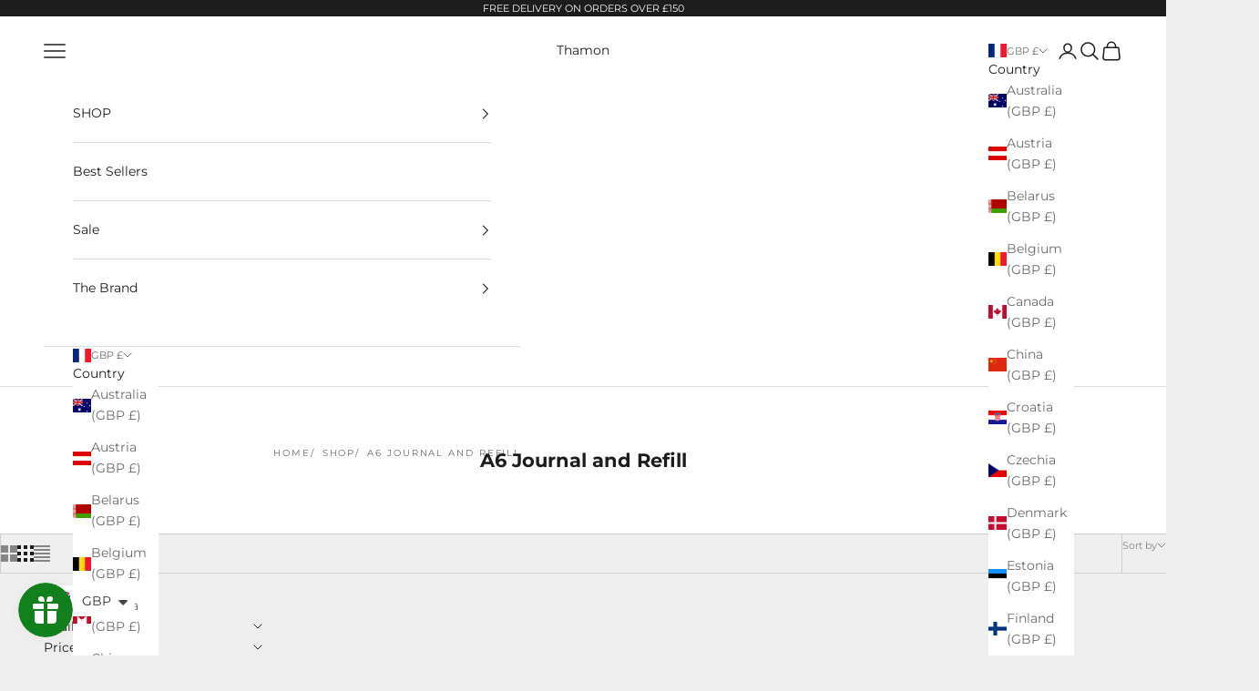

--- FILE ---
content_type: text/javascript
request_url: https://cdn.shopify.com/extensions/019bc2a3-6b80-7b2f-94cd-3c567ef551bb/kedra-shield-website-security-294/assets/kedraASNBlocker.js
body_size: -86
content:
class KedraASNBlocker {
  async load(config) {
    if (!config.isProPlan) {
      return;
    }

    const disabledAPI = config?.disabledAPI || false;
    const asnBlocks = config?.asnBlocks;
    const countryBlockData = config?.countryBlockData;

    if (!asnBlocks || asnBlocks.length === 0) {
      return;
    }

    try {
      const ipData = await getKedraIPData(true, disabledAPI);

      // CRITICAL FIX: Handle API failure gracefully (fail-open for user experience)
      if (ipData?.error) {
        window.kedraLogger?.error('ASN_BLOCKER', 'Failed to fetch IP data, skipping ASN check', {
          errorMessage: ipData.errorMessage
        });
        return;
      }

      if (!ipData.proxyCheck || !ipData.proxyCheck.asn) {
        window.kedraLogger?.warn('ASN_BLOCKER', 'ASN data unavailable, skipping ASN check', {
          hasProxyCheck: !!ipData.proxyCheck,
          hasAsn: !!ipData.proxyCheck?.asn
        });
        return;
      }

      const userAsn = ipData.proxyCheck.asn;
      const matchedBlock = asnBlocks.find((block) => block.asn === userAsn);

      if (matchedBlock) {
        window.kedraLogger?.blockEvent('asn', 'critical', {
          asn: userAsn,
          hasRedirectPage: !!matchedBlock.redirectPage
        });

        showUnauthorizedPage(countryBlockData);
        redirectIfNeeded(matchedBlock.redirectPage);

        // Log to visitor analytics (unified logging)
        // ProxyCheck data is always fetched for enrichment (worker handles cost optimization)
        if (window.kedraVisitorAnalytics) {
          await window.kedraVisitorAnalytics.logBlockedVisitor({
            blockType: "asn",
            severity: "critical",
            disabledAPI: disabledAPI,
          });
        }
      }
    } catch (error) {
      window.kedraLogger?.error('ASN_BLOCKER', 'Error checking ASN', error, {
        hasIpData: !!ipData,
        asnBlocksCount: asnBlocks?.length
      });
    }
  }
}
